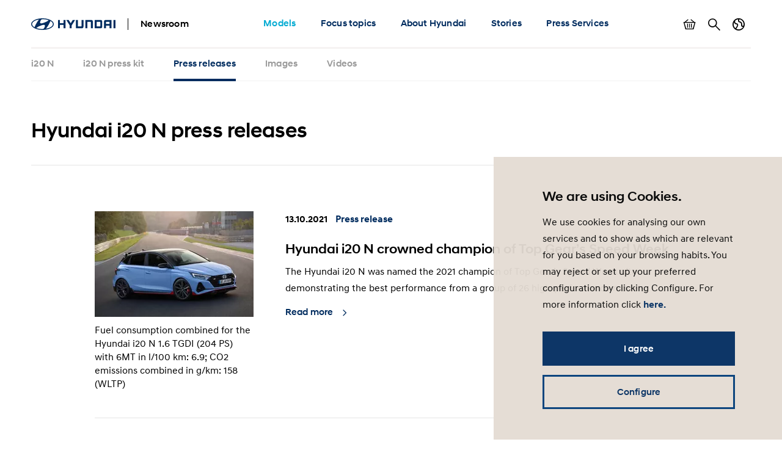

--- FILE ---
content_type: text/html; charset=UTF-8
request_url: https://www.hyundai.news/eu/models/performance/i20-n/press-releases.html
body_size: 9189
content:

<!DOCTYPE HTML>
<html lang="en">
    <head>
    <meta charset="UTF-8"/>
    <title>i20 N press releases</title>
    
    <meta name="description" content="All press releases on the Hyundai i20 N. "/>
    <meta name="template" content="article-collection"/>
    

    
    
    

    

    

<meta name="X-UA-Compatible" content="IE=edge"/>
<meta name="viewport" content="width=device-width, initial-scale=1"/>


    <script>var market = 'eu';</script>


    
    
<link rel="stylesheet" href="/newsroom/etc.clientlibs/newsroom/clientlibs/main.996b5ba0b7102629f7d8552aa4c52657.css" type="text/css">



    
    
<script src="/newsroom/etc.clientlibs/newsroom/clientlibs/cookie-consent.ce880cb4102267c8a75ce111954a262e.js"></script>







<link rel="apple-touch-icon" sizes="180x180" href="/newsroom/etc.clientlibs/newsroom/clientlibs/main/resources/favicons/apple-touch-icon-180x180.png"/>
<link rel="icon" type="image/png" sizes="32x32" href="/newsroom/etc.clientlibs/newsroom/clientlibs/main/resources/favicons/favicon-32x32.png"/>
<link rel="icon" type="image/png" sizes="16x16" href="/newsroom/etc.clientlibs/newsroom/clientlibs/main/resources/favicons/favicon-16x16.png"/>
<link rel="manifest" href="/newsroom/etc.clientlibs/newsroom/clientlibs/main/resources/favicons/site.webmanifest"/>
<link rel="mask-icon" href="/newsroom/etc.clientlibs/newsroom/clientlibs/main/resources/favicons/safari-pinned-tab.svg" color="#002c5f"/>
<link rel="shortcut icon" href="/newsroom/etc.clientlibs/newsroom/clientlibs/main/resources/favicons/favicon.ico"/>
<meta name="msapplication-TileColor" content="#002c5f"/>
<meta name="msapplication-config" content="/newsroom/etc.clientlibs/newsroom/clientlibs/main/resources/favicons/browserconfig.xml"/>
<meta name="theme-color" content="#002c5f"/>
<meta name="google-site-verification" content="0ZNOvd6ICSFuO0fjrZa3wNx4V2IByzTsDc4jUY2IBlk"/>




    
    
        <link rel="canonical" href="https://www.hyundai.news/eu/models/performance/i20-n/press-releases.html"/>
    



<script>document.createElement("picture");</script>

    
    
<script src="/newsroom/etc.clientlibs/newsroom/clientlibs/picturefill.a78dbc1c289aa71ff345b7784459eec2.js"></script>





    
    
    

    

    
    
    

    
    

	
	
	
	
	
	
	
	
	

	
		
		
		
		
		

		
		
		
		
			
		
		
		
		
		
		
		
		
		

		
		

		
		
			
		

		

		
		<meta class="swiftype" name="market" data-type="string" content="eu"/>
		<meta class="swiftype" name="language" data-type="string" content="en"/>
		<meta class="swiftype" name="tmpl_title" data-type="string" content="Articles"/>
		<meta class="swiftype" name="priority" data-type="string" content="6"/>
		<meta class="swiftype" name="co2disclaimer" data-type="string"/>
		<meta class="swiftype" name="image" data-type="string" content="https://s7g10.scene7.com/is/image/hyundaiautoever/Press-Release%2DThumbnail:Article%20List%20Item%20Image%20Desktop?wid=520&amp;hei=346"/>
		<meta class="swiftype" name="magazine" data-type="string" content="0"/>
	

	  
    <!-- Google Tag Manager -->
    <script>(function(w,d,s,l,i){w[l]=w[l]||[];w[l].push({'gtm.start':new Date().getTime(),event:'gtm.js'});var f=d.getElementsByTagName(s)[0],j=d.createElement(s),dl=l!='dataLayer'?'&l='+l:'';j.async=true;j.src='https://www.googletagmanager.com/gtm.js?id='+i+dl;f.parentNode.insertBefore(j,f);})(window,document,'script','dataLayer','GTM-NJJT9MJ');</script>
    <!-- End Google Tag Manager -->

</head>
    <body class="page-article-collection page-base page basicpage">
        
        
        
        
            
    <!-- Google Tag Manager (noscript) -->
    	<noscript><iframe src="https://www.googletagmanager.com/ns.html?id=GTM-NJJT9MJ" height="0" width="0" style="display:none;visibility:hidden"></iframe></noscript>
    <!-- End Google Tag Manager (noscript) -->

            



            
<div class="pageContainer" data-swiftype-index="false">

    
        
            

	

	
	<header class="pageHeader">
		<div class="lo-container">
			<div class="pageHeader__inner clearfix">


				<div class="pageHeader__branding">
					<a href="/eu.html">
						<img class="pageHeader__logo" src="/newsroom/etc.clientlibs/newsroom/clientlibs/main/resources/img/logo.svg" alt="Hyundai Newsroom"/>
					</a>

					<div class="pageHeader__siteName">Newsroom</div>
				</div>


				<div class="pageHeader__collapsibleContent">
					<div class="pageHeader__collapsibleContentBodyWrapper">
						<div class="pageHeader__collapsibleContentBody">

							<nav class="cmp-navigation pageHeader__navMenu clearfix" itemscope itemtype="http://schema.org/SiteNavigationElement">
    <ul class="cmp-navigation__group mainNav">
        
    <li class="cmp-navigation__item cmp-navigation__item--level-0 cmp-navigation__item--active mainNav__topCategoryContainer">
    	
        	
    <a href="/eu/models.html" title="Models" class="cmp-navigation__item-link mainNav__topCategory  mainNav__topCategory--active">Models</a>

        
        

        
            
    <div class="megaDropdown">
		<div class="megaDropdown__inner lo-container">
			<div class="megaDropdown__content">

				<button class="megaDropdown__mobileBack">Back</button>

				<div class="megaDropdown__label typo-hl3">
					Models
				</div>

                <ul class="megaDropdown__links">
                    
						
	                    	


	
    
	    <li class="megaDropdown__categoryContainer">
			<div class="megaDropdown__categoryLabel">
				Electrified
			</div>
			<ul class="megaDropdown__categoryLinks">
            	
                	<li class="cmp-navigation__item cmp-navigation__item--level-2 megaDropdown__linkContainer">
                        
                        
                            
    <a href="/eu/models/electrified/inster.html" title="INSTER" class="cmp-navigation__item-link megaDropdown__link ">INSTER</a>

                        
                    </li>
                
                	<li class="cmp-navigation__item cmp-navigation__item--level-2 megaDropdown__linkContainer">
                        
                        
                            
    <a href="/eu/models/electrified/ioniq-5.html" title="IONIQ 5" class="cmp-navigation__item-link megaDropdown__link ">IONIQ 5</a>

                        
                    </li>
                
                	<li class="cmp-navigation__item cmp-navigation__item--level-2 megaDropdown__linkContainer">
                        
                        
                            
    <a href="/eu/models/electrified/ioniq-6.html" title="IONIQ 6" class="cmp-navigation__item-link megaDropdown__link ">IONIQ 6</a>

                        
                    </li>
                
                	<li class="cmp-navigation__item cmp-navigation__item--level-2 megaDropdown__linkContainer">
                        
                        
                            
    <a href="/eu/models/electrified/ioniq-9.html" title="IONIQ 9" class="cmp-navigation__item-link megaDropdown__link ">IONIQ 9</a>

                        
                    </li>
                
                	<li class="cmp-navigation__item cmp-navigation__item--level-2 megaDropdown__linkContainer">
                        
                        
                            
    <a href="/eu/models/electrified/kona-electric.html" title="KONA Electric" class="cmp-navigation__item-link megaDropdown__link ">KONA Electric</a>

                        
                    </li>
                
                	<li class="cmp-navigation__item cmp-navigation__item--level-2 megaDropdown__linkContainer">
                        
                        
                            
    <a href="/eu/models/electrified/nexo.html" title="NEXO" class="cmp-navigation__item-link megaDropdown__link ">NEXO</a>

                        
                    </li>
                
			</ul>
		</li>
    



                        
                    
						
	                    	


	
    
	    <li class="megaDropdown__categoryContainer">
			<div class="megaDropdown__categoryLabel">
				i-range
			</div>
			<ul class="megaDropdown__categoryLinks">
            	
                	<li class="cmp-navigation__item cmp-navigation__item--level-2 megaDropdown__linkContainer">
                        
                        
                            
    <a href="/eu/models/i-range/i10.html" title="i10" class="cmp-navigation__item-link megaDropdown__link ">i10</a>

                        
                    </li>
                
                	<li class="cmp-navigation__item cmp-navigation__item--level-2 megaDropdown__linkContainer">
                        
                        
                            
    <a href="/eu/models/i-range/i20.html" title="i20" class="cmp-navigation__item-link megaDropdown__link ">i20</a>

                        
                    </li>
                
                	<li class="cmp-navigation__item cmp-navigation__item--level-2 megaDropdown__linkContainer">
                        
                        
                            
    <a href="/eu/models/i-range/i30.html" title="i30" class="cmp-navigation__item-link megaDropdown__link ">i30</a>

                        
                    </li>
                
			</ul>
		</li>
    



                        
                    
						
	                    	


	
    
	    <li class="megaDropdown__categoryContainer">
			<div class="megaDropdown__categoryLabel">
				SUV
			</div>
			<ul class="megaDropdown__categoryLinks">
            	
                	<li class="cmp-navigation__item cmp-navigation__item--level-2 megaDropdown__linkContainer">
                        
                        
                            
    <a href="/eu/models/suv/bayon.html" title="BAYON" class="cmp-navigation__item-link megaDropdown__link ">BAYON</a>

                        
                    </li>
                
                	<li class="cmp-navigation__item cmp-navigation__item--level-2 megaDropdown__linkContainer">
                        
                        
                            
    <a href="/eu/models/suv/kona.html" title="KONA" class="cmp-navigation__item-link megaDropdown__link ">KONA</a>

                        
                    </li>
                
                	<li class="cmp-navigation__item cmp-navigation__item--level-2 megaDropdown__linkContainer">
                        
                        
                            
    <a href="/eu/models/suv/tucson.html" title="TUCSON" class="cmp-navigation__item-link megaDropdown__link ">TUCSON</a>

                        
                    </li>
                
                	<li class="cmp-navigation__item cmp-navigation__item--level-2 megaDropdown__linkContainer">
                        
                        
                            
    <a href="/eu/models/suv/santa-fe.html" title="SANTA FE" class="cmp-navigation__item-link megaDropdown__link ">SANTA FE</a>

                        
                    </li>
                
			</ul>
		</li>
    



                        
                    
						
	                    	


	
    
	    <li class="megaDropdown__categoryContainer">
			<div class="megaDropdown__categoryLabel">
				Van
			</div>
			<ul class="megaDropdown__categoryLinks">
            	
                	<li class="cmp-navigation__item cmp-navigation__item--level-2 megaDropdown__linkContainer">
                        
                        
                            
    <a href="/eu/models/van/staria.html" title="STARIA" class="cmp-navigation__item-link megaDropdown__link ">STARIA</a>

                        
                    </li>
                
			</ul>
		</li>
    



                        
                    
						
	                    	


	
    
	    <li class="megaDropdown__categoryContainer">
			<div class="megaDropdown__categoryLabel">
				Performance
			</div>
			<ul class="megaDropdown__categoryLinks">
            	
                	<li class="cmp-navigation__item cmp-navigation__item--level-2 cmp-navigation__item--active megaDropdown__linkContainer">
                        
                            
    <a href="/eu/models/performance/i20-n.html" title="i20 N" class="cmp-navigation__item-link megaDropdown__link megaDropdown__link--active ">i20 N</a>

                        
                        
                    </li>
                
                	<li class="cmp-navigation__item cmp-navigation__item--level-2 megaDropdown__linkContainer">
                        
                        
                            
    <a href="/eu/models/performance/i30-n.html" title="i30 N" class="cmp-navigation__item-link megaDropdown__link ">i30 N</a>

                        
                    </li>
                
                	<li class="cmp-navigation__item cmp-navigation__item--level-2 megaDropdown__linkContainer">
                        
                        
                            
    <a href="/eu/models/performance/ioniq-5-n.html" title="IONIQ 5 N" class="cmp-navigation__item-link megaDropdown__link ">IONIQ 5 N</a>

                        
                    </li>
                
                	<li class="cmp-navigation__item cmp-navigation__item--level-2 megaDropdown__linkContainer">
                        
                        
                            
    <a href="/eu/models/performance/ioniq-6-n.html" title="IONIQ 6 N" class="cmp-navigation__item-link megaDropdown__link ">IONIQ 6 N</a>

                        
                    </li>
                
                	<li class="cmp-navigation__item cmp-navigation__item--level-2 megaDropdown__linkContainer">
                        
                        
                            
    <a href="/eu/models/performance/kona-n.html" title="KONA N" class="cmp-navigation__item-link megaDropdown__link ">KONA N</a>

                        
                    </li>
                
			</ul>
		</li>
    



                        
                    
                </ul>

                <ul class="megaDropdown__sidebar">
                    
	                    
                    
	                    
                    
	                    
                    
	                    
                    
	                    
                    
				</ul>
            </div>
		</div>
	</div>

        
        
    </li>

    
        
    <li class="cmp-navigation__item cmp-navigation__item--level-0 mainNav__topCategoryContainer">
    	
        
        	
    <a href="/eu/focus-topics.html" title="Focus topics" class="cmp-navigation__item-link mainNav__topCategory ">Focus topics</a>

        

        
            
    <div class="megaDropdown">
		<div class="megaDropdown__inner lo-container">
			<div class="megaDropdown__content">

				<button class="megaDropdown__mobileBack">Back</button>

				<div class="megaDropdown__label typo-hl3">
					Focus topics
				</div>

                <ul class="megaDropdown__links">
                    
						
	                    	


	
    	<li class="cmp-navigation__item cmp-navigation__item--level-1 megaDropdown__linkContainer">
	    	
	        
        		
    <a href="/eu/focus-topics/sustainability-csr.html" title="Sustainability &amp; CSR" class="cmp-navigation__item-link megaDropdown__link ">Sustainability &amp; CSR</a>

    	    
	    </li>
    
    



                        
                    
						
	                    	


	
    	<li class="cmp-navigation__item cmp-navigation__item--level-1 megaDropdown__linkContainer">
	    	
	        
        		
    <a href="/eu/focus-topics/innovation.html" title="Innovation" class="cmp-navigation__item-link megaDropdown__link ">Innovation</a>

    	    
	    </li>
    
    



                        
                    
						
	                    	


	
    	<li class="cmp-navigation__item cmp-navigation__item--level-1 megaDropdown__linkContainer">
	    	
	        
        		
    <a href="/eu/focus-topics/technology-design.html" title="Technology &amp; Design" class="cmp-navigation__item-link megaDropdown__link ">Technology &amp; Design</a>

    	    
	    </li>
    
    



                        
                    
						
	                    	


	
    	<li class="cmp-navigation__item cmp-navigation__item--level-1 megaDropdown__linkContainer">
	    	
	        
        		
    <a href="/eu/focus-topics/brand-lifestyle.html" title="Brand &amp; Lifestyle" class="cmp-navigation__item-link megaDropdown__link ">Brand &amp; Lifestyle</a>

    	    
	    </li>
    
    



                        
                    
						
	                    	


	
    	<li class="cmp-navigation__item cmp-navigation__item--level-1 megaDropdown__linkContainer">
	    	
	        
        		
    <a href="/eu/focus-topics/high-performance.html" title="High Performance: Experience N" class="cmp-navigation__item-link megaDropdown__link ">High Performance: Experience N</a>

    	    
	    </li>
    
    



                        
                    
						
	                    	


	
    	<li class="cmp-navigation__item cmp-navigation__item--level-1 megaDropdown__linkContainer">
	    	
	        
        		
    <a href="/eu/focus-topics/concept-cars.html" title="Concept Cars" class="cmp-navigation__item-link megaDropdown__link ">Concept Cars</a>

    	    
	    </li>
    
    



                        
                    
                </ul>

                <ul class="megaDropdown__sidebar">
                    
	                    
                    
	                    
                    
	                    
                    
	                    
                    
	                    
                    
	                    
                    
				</ul>
            </div>
		</div>
	</div>

        
        
    </li>

    
        
    <li class="cmp-navigation__item cmp-navigation__item--level-0 mainNav__topCategoryContainer">
    	
        
        	
    <a href="/eu/about-hyundai.html" title="About Hyundai" class="cmp-navigation__item-link mainNav__topCategory ">About Hyundai</a>

        

        
            
    <div class="megaDropdown">
		<div class="megaDropdown__inner lo-container">
			<div class="megaDropdown__content">

				<button class="megaDropdown__mobileBack">Back</button>

				<div class="megaDropdown__label typo-hl3">
					About Hyundai
				</div>

                <ul class="megaDropdown__links">
                    
						
	                    	


	
    	<li class="cmp-navigation__item cmp-navigation__item--level-1 megaDropdown__linkContainer">
	    	
	        
        		
    <a href="/eu/about-hyundai/facts-and-figures.html" title="Facts &amp; Figures" class="cmp-navigation__item-link megaDropdown__link ">Facts &amp; Figures</a>

    	    
	    </li>
    
    



                        
                    
						
	                    	


	
    	<li class="cmp-navigation__item cmp-navigation__item--level-1 megaDropdown__linkContainer">
	    	
	        
        		
    <a href="/eu/about-hyundai/corporate-news.html" title="Corporate News" class="cmp-navigation__item-link megaDropdown__link ">Corporate News</a>

    	    
	    </li>
    
    



                        
                    
						
	                    	


	
    	<li class="cmp-navigation__item cmp-navigation__item--level-1 megaDropdown__linkContainer">
	    	
	        
        		
    <a href="/eu/about-hyundai/awards.html" title="Awards" class="cmp-navigation__item-link megaDropdown__link ">Awards</a>

    	    
	    </li>
    
    



                        
                    
						
	                    	


	
    	<li class="cmp-navigation__item cmp-navigation__item--level-1 megaDropdown__linkContainer">
	    	
	        
        		
    <a href="/eu/about-hyundai/hyundai-faces.html" title="Hyundai Faces" class="cmp-navigation__item-link megaDropdown__link ">Hyundai Faces</a>

    	    
	    </li>
    
    



                        
                    
                </ul>

                <ul class="megaDropdown__sidebar">
                    
	                    
                    
	                    
                    
	                    
                    
	                    
                    
				</ul>
            </div>
		</div>
	</div>

        
        
    </li>

    
        
    <li class="cmp-navigation__item cmp-navigation__item--level-0 mainNav__topCategoryContainer">
    	
        
        	
    <a href="/eu/stories.html" title="Stories" class="cmp-navigation__item-link mainNav__topCategory ">Stories</a>

        

        
            
        
        
    </li>

    
        
    <li class="cmp-navigation__item cmp-navigation__item--level-0 mainNav__topCategoryContainer">
    	
        
        	
    <a href="/eu/press-services.html" title="Press Services" class="cmp-navigation__item-link mainNav__topCategory ">Press Services</a>

        

        
            
    <div class="megaDropdown">
		<div class="megaDropdown__inner lo-container">
			<div class="megaDropdown__content">

				<button class="megaDropdown__mobileBack">Back</button>

				<div class="megaDropdown__label typo-hl3">
					Press Services
				</div>

                <ul class="megaDropdown__links">
                    
						
	                    	


	
    
	    <li class="megaDropdown__categoryContainer">
			<div class="megaDropdown__categoryLabel">
				Model Press Kits
			</div>
			<ul class="megaDropdown__categoryLinks">
            	
                	<li class="cmp-navigation__item cmp-navigation__item--level-2 megaDropdown__linkContainer">
                        
                        
                            
    <a href="/eu/models/i-range/i10/press-kit.html" title="i10 press kit" class="cmp-navigation__item-link megaDropdown__link ">i10 press kit</a>

                        
                    </li>
                
                	<li class="cmp-navigation__item cmp-navigation__item--level-2 megaDropdown__linkContainer">
                        
                        
                            
    <a href="/eu/models/i-range/i20/press-kit.html" title="i20 press kit" class="cmp-navigation__item-link megaDropdown__link ">i20 press kit</a>

                        
                    </li>
                
                	<li class="cmp-navigation__item cmp-navigation__item--level-2 megaDropdown__linkContainer">
                        
                        
                            
    <a href="/eu/models/i-range/i30/press-kit.html" title="i30 press kit" class="cmp-navigation__item-link megaDropdown__link ">i30 press kit</a>

                        
                    </li>
                
                	<li class="cmp-navigation__item cmp-navigation__item--level-2 megaDropdown__linkContainer">
                        
                        
                            
    <a href="/eu/models/suv/bayon/press-kit.html" title="BAYON press kit" class="cmp-navigation__item-link megaDropdown__link ">BAYON press kit</a>

                        
                    </li>
                
                	<li class="cmp-navigation__item cmp-navigation__item--level-2 megaDropdown__linkContainer">
                        
                        
                            
    <a href="/eu/models/suv/kona/press-kit.html" title="KONA press kit" class="cmp-navigation__item-link megaDropdown__link ">KONA press kit</a>

                        
                    </li>
                
                	<li class="cmp-navigation__item cmp-navigation__item--level-2 megaDropdown__linkContainer">
                        
                        
                            
    <a href="/eu/models/suv/santa-fe/press-kit.html" title="SANTA FE press kit" class="cmp-navigation__item-link megaDropdown__link ">SANTA FE press kit</a>

                        
                    </li>
                
                	<li class="cmp-navigation__item cmp-navigation__item--level-2 megaDropdown__linkContainer">
                        
                        
                            
    <a href="/eu/models/suv/tucson/press-kit.html" title="TUCSON press kit" class="cmp-navigation__item-link megaDropdown__link ">TUCSON press kit</a>

                        
                    </li>
                
                	<li class="cmp-navigation__item cmp-navigation__item--level-2 megaDropdown__linkContainer">
                        
                        
                            
    <a href="/eu/archive/press-kit-archive/ioniq-2019.html" title="IONIQ press kit" class="cmp-navigation__item-link megaDropdown__link ">IONIQ press kit</a>

                        
                    </li>
                
                	<li class="cmp-navigation__item cmp-navigation__item--level-2 megaDropdown__linkContainer">
                        
                        
                            
    <a href="/eu/models/electrified/ioniq-5/press-kit.html" title="IONIQ 5 press kit" class="cmp-navigation__item-link megaDropdown__link ">IONIQ 5 press kit</a>

                        
                    </li>
                
                	<li class="cmp-navigation__item cmp-navigation__item--level-2 megaDropdown__linkContainer">
                        
                        
                            
    KONA Electric

                        
                    </li>
                
                	<li class="cmp-navigation__item cmp-navigation__item--level-2 megaDropdown__linkContainer">
                        
                        
                            
    <a href="/eu/models/electrified/nexo/press-kit.html" title="NEXO press kit" class="cmp-navigation__item-link megaDropdown__link ">NEXO press kit</a>

                        
                    </li>
                
                	<li class="cmp-navigation__item cmp-navigation__item--level-2 megaDropdown__linkContainer">
                        
                        
                            
    <a href="/eu/models/performance/i30-n/press-kit.html" title="i30 N press kit" class="cmp-navigation__item-link megaDropdown__link ">i30 N press kit</a>

                        
                    </li>
                
                	<li class="cmp-navigation__item cmp-navigation__item--level-2 megaDropdown__linkContainer">
                        
                        
                            
    <a href="/eu/models/performance/kona-n/press-kit.html" title="KONA N press kit" class="cmp-navigation__item-link megaDropdown__link ">KONA N press kit</a>

                        
                    </li>
                
			</ul>
		</li>
    



                        
                    
						
	                    	


	
    
	    <li class="megaDropdown__categoryContainer">
			<div class="megaDropdown__categoryLabel">
				Publications
			</div>
			<ul class="megaDropdown__categoryLinks">
            	
                	<li class="cmp-navigation__item cmp-navigation__item--level-2 megaDropdown__linkContainer">
                        
                        
                            
    <a href="/eu/press-services/publications/press-releases.html" title="Press releases" class="cmp-navigation__item-link megaDropdown__link ">Press releases</a>

                        
                    </li>
                
                	<li class="cmp-navigation__item cmp-navigation__item--level-2 megaDropdown__linkContainer">
                        
                        
                            
    <a href="/eu/press-services/publications/stories.html" title="Stories" class="cmp-navigation__item-link megaDropdown__link ">Stories</a>

                        
                    </li>
                
                	<li class="cmp-navigation__item cmp-navigation__item--level-2 megaDropdown__linkContainer">
                        
                        
                            
    <a href="/eu/archive.html" title="Archive" class="cmp-navigation__item-link megaDropdown__link ">Archive</a>

                        
                    </li>
                
			</ul>
		</li>
    



                        
                    
                </ul>

                <ul class="megaDropdown__sidebar">
                    
	                    
                    
	                    
                    
				</ul>
            </div>
		</div>
	</div>

        
        
    </li>

    </ul>
</nav>

    


							<ul class="pageHeader__utilities clearfix">

								
									<li class="pageHeader__utilityContainer">
										<a href="/eu/basket.html" class="pageHeader__utility pageHeader__utility--basket">
											Show basket
											<span class="pageHeader__numBasketItems pageHeader__numBasketItems--hidden">0</span>
										</a>
									</li>
								

								
									<li class="pageHeader__utilityContainer">
										<a href="/eu/search.html" class="pageHeader__utility pageHeader__utility--search">
											Search
										</a>
									</li>
								

								
									<li class="pageHeader__utilityContainer">
										<button class="pageHeader__utility pageHeader__utility--marketSwitch">
											Country switch
										</button>
										<div class="megaDropdown">
											<div class="megaDropdown__inner lo-container">
												<div class="megaDropdown__content">

													<button class="megaDropdown__mobileBack">Back</button>

													<div class="megaDropdown__label typo-hl3">Markets</div>

													<ul class="megaDropdown__links">
														
															
																
																	<li class="megaDropdown__linkContainer">
																		<a class="megaDropdown__link " href="/cz.html">
																			
																			
																				Hyundai Česká republika
																			
																		</a>
																	</li>
																
															
														
															
																
																	<li class="megaDropdown__linkContainer">
																		<a class="megaDropdown__link " href="/de.html">
																			
																			
																				Hyundai Deutschland
																			
																		</a>
																	</li>
																
															
														
															
																
																	<li class="megaDropdown__linkContainer">
																		<a class="megaDropdown__link " href="/es.html">
																			
																			
																				Hyundai España
																			
																		</a>
																	</li>
																
															
														
															
																
																	<li class="megaDropdown__linkContainer">
																		<a class="megaDropdown__link megaDropdown__link--active" href="/eu.html">
																			
																			
																				Hyundai Europe
																			
																		</a>
																	</li>
																
															
														
															
																
																	<li class="megaDropdown__linkContainer">
																		<a class="megaDropdown__link " href="/fr.html">
																			
																			
																				Hyundai France
																			
																		</a>
																	</li>
																
															
														
															
																
																	<li class="megaDropdown__linkContainer">
																		<a class="megaDropdown__link " href="/it.html">
																			
																			
																				Hyundai Italia
																			
																		</a>
																	</li>
																
															
														
															
																
																	<li class="megaDropdown__linkContainer">
																		<a class="megaDropdown__link " href="/pl.html">
																			
																			
																				Newsroom Hyundai Polska
																			
																		</a>
																	</li>
																
															
														
															
																
																	<li class="megaDropdown__linkContainer">
																		<a class="megaDropdown__link " href="/sk.html">
																			
																			
																				Hyundai Slovensko
																			
																		</a>
																	</li>
																
															
														
															
																
																	<li class="megaDropdown__linkContainer">
																		<a class="megaDropdown__link " href="/uk.html">
																			
																			
																				Hyundai United Kingdom
																			
																		</a>
																	</li>
																
															
														
															
														
													</ul>
												</div>
											</div>
										</div>
									</li>
								

							</ul>

						</div>
					</div>
				</div>


				<button class="pageHeader__menuToggle">Toggle menu</button>

			</div>
		</div>
	</header>



        
    

    
	
		<div class="subNavWrapper">
			<nav class="subNav">
				<div class="lo-container">
					<div class="subNav__scrollWrapper">
						<div class="subNav__listWrapper">
							<ul class="subNav__list">
								<li class="subNav__item">
									<a href="/eu/models/performance/i20-n.html" class="subNav__link ">
										
										
											
												i20 N
											
											
										
									</a>
								</li>
								
									
										<li class="subNav__item">
											<a href="/eu/models/performance/i20-n/press-kit.html" class="subNav__link  ">
												
												
													
														i20 N press kit
													
													
												
											</a>
										</li>
									
								
									
										<li class="subNav__item">
											<a href="/eu/models/performance/i20-n/press-releases.html" class="subNav__link subNav__link--active ">
												
												
													
														Press releases
													
													
												
											</a>
										</li>
									
								
									
										<li class="subNav__item">
											<a href="/eu/models/performance/i20-n/images.html" class="subNav__link  ">
												
													
														Images
													
													
												
												
											</a>
										</li>
									
								
									
										<li class="subNav__item">
											<a href="/eu/models/performance/i20-n/videos.html" class="subNav__link  ">
												
													
													
														Videos
													
												
												
											</a>
										</li>
									
								
							</ul>
						</div>
					</div>
				</div>
			</nav>
		</div>
	


    <main class="pageContent">
        <div class="root responsivegrid">


<div class="aem-Grid aem-Grid--12 aem-Grid--default--12 ">
    
    <div class="article-list aem-GridColumn aem-GridColumn--default--12">
    
        
	

		<div class="compArticleList lo-component lo-component--segmentStart " id="compArticleList--890402365">
			<div class="lo-container">

				
					<h1 class="compArticleList__headline typo-hl3 ">
						Hyundai i20 N press releases
					</h1>
				
				

				

				
					<div class="compArticleList__articles">
						
							<div class="compArticleList__article">
								<div class="compArticleList__imageCol">

									<a href="/eu/articles/press-releases/hyundai-i20-n-crowned-champion-of-top-gears-speed-week.html" class="">
										

    
    
        <picture class="compArticleList__image">
            
                <source srcset="https://s7g10.scene7.com/is/image/hyundaiautoever/hyundai-all-new-i20-n-01-1:Article%20List%20Item%20Image%20Desktop?wid=260&hei=173 1x, https://s7g10.scene7.com/is/image/hyundaiautoever/hyundai-all-new-i20-n-01-1:Article%20List%20Item%20Image%20Desktop?wid=520&hei=346 2x" media="(min-width: 768px)"/>
                <img src="https://s7g10.scene7.com/is/image/hyundaiautoever/hyundai-all-new-i20-n-01-1:Article%20List%20Item%20Image%20Mobile?wid=705&hei=467" srcset="https://s7g10.scene7.com/is/image/hyundaiautoever/hyundai-all-new-i20-n-01-1:Article%20List%20Item%20Image%20Mobile?wid=705&hei=467 1x, https://s7g10.scene7.com/is/image/hyundaiautoever/hyundai-all-new-i20-n-01-1:Article%20List%20Item%20Image%20Mobile?wid=1410&hei=934 2x" loading="lazy" width="260" height="173"/>
            
            
        </picture>
    


									</a>

									

    
        <p class="compArticleList__co2Info typo-legal">
            Fuel consumption combined for the Hyundai i20 N 1.6 TGDI (204 PS) with 6MT in l/100 km: 6.9; CO2 emissions combined in g/km: 158 (WLTP)

        </p>
    



								</div>
								<div class="compArticleList__textCol">

									<div class="compArticleList__meta cnt-teaserMeta">
										<span class="cnt-teaserMeta__time">
											
												13.10.2021
											
											
										</span>
										<span class="cnt-teaserMeta__category text-hyuBlue">
											
												Press release
											
											
											
											
										</span>
									</div>

									<p class="compArticleList__teaserHeadline typo-hl4">Hyundai i20 N crowned champion of Top Gear’s Speed Week</p>

									
										<p class="compArticleList__teaserText typo-body">The Hyundai i20 N was named the 2021 champion of Top Gear’s Speed Week after demonstrating the best performance from a group of 26 high-performance models.</p>
									

									<p class="compArticleList__teaserLinkContainer">
										<a href="/eu/articles/press-releases/hyundai-i20-n-crowned-champion-of-top-gears-speed-week.html" class="ui-link">
											Read more
										</a>
									</p>

								</div>
							</div>
						
							<div class="compArticleList__article">
								<div class="compArticleList__imageCol">

									<a href="/eu/articles/press-releases/how-i-fell-back-in-love-with-driving.html" class="">
										

    
    
        <picture class="compArticleList__image">
            
                <source srcset="https://s7g10.scene7.com/is/image/hyundaiautoever/hyundai-n-range-birthday-release-2021:Article%20List%20Item%20Image%20Desktop?wid=260&hei=173 1x, https://s7g10.scene7.com/is/image/hyundaiautoever/hyundai-n-range-birthday-release-2021:Article%20List%20Item%20Image%20Desktop?wid=520&hei=346 2x" media="(min-width: 768px)"/>
                <img src="https://s7g10.scene7.com/is/image/hyundaiautoever/hyundai-n-range-birthday-release-2021:Article%20List%20Item%20Image%20Mobile?wid=705&hei=467" srcset="https://s7g10.scene7.com/is/image/hyundaiautoever/hyundai-n-range-birthday-release-2021:Article%20List%20Item%20Image%20Mobile?wid=705&hei=467 1x, https://s7g10.scene7.com/is/image/hyundaiautoever/hyundai-n-range-birthday-release-2021:Article%20List%20Item%20Image%20Mobile?wid=1410&hei=934 2x" loading="lazy" width="260" height="173"/>
            
            
        </picture>
    


									</a>

									

    
        <p class="compArticleList__co2Info typo-legal">
            Fuel consumption combined for the Hyundai KONA N 2.0 T-GDI (280 PS) with DCT in l/100 km: 8.5; CO2 emissions combined in g/km: 194 (WLTP)<b></b>

        </p>
    
        <p class="compArticleList__co2Info typo-legal">
            Fuel consumption combined for the Hyundai i20 N 1.6 TGDI (204 PS) with 6MT in l/100 km: 6.9; CO2 emissions combined in g/km: 158 (WLTP)

        </p>
    



								</div>
								<div class="compArticleList__textCol">

									<div class="compArticleList__meta cnt-teaserMeta">
										<span class="cnt-teaserMeta__time">
											
											
												15.09.2021
												
											
										</span>
										<span class="cnt-teaserMeta__category text-hyuBlue">
											
												Press release
											
											
											
											
										</span>
									</div>

									<p class="compArticleList__teaserHeadline typo-hl4">“How I fell back in love with driving”</p>

									
										<p class="compArticleList__teaserText typo-body">Following almost a decade of developing a versatile line-up of racetrack-ready road cars, Hyundai N – Hyundai Motor’s high-performance sub-brand – is celebrating its sixth birthday. </p>
									

									<p class="compArticleList__teaserLinkContainer">
										<a href="/eu/articles/press-releases/how-i-fell-back-in-love-with-driving.html" class="ui-link">
											Read more
										</a>
									</p>

								</div>
							</div>
						
							<div class="compArticleList__article">
								<div class="compArticleList__imageCol">

									<a href="/eu/articles/press-releases/i20-n-top-performance-on-the-road-and-the-legendary-nordschleife.html" class="">
										

    
    
        <picture class="compArticleList__image">
            
                <source srcset="https://s7g10.scene7.com/is/image/hyundaiautoever/hyundai-i20-n-nuerburgring-nordschleife-01:Article%20List%20Item%20Image%20Desktop?wid=260&hei=173 1x, https://s7g10.scene7.com/is/image/hyundaiautoever/hyundai-i20-n-nuerburgring-nordschleife-01:Article%20List%20Item%20Image%20Desktop?wid=520&hei=346 2x" media="(min-width: 768px)"/>
                <img src="https://s7g10.scene7.com/is/image/hyundaiautoever/hyundai-i20-n-nuerburgring-nordschleife-01:Article%20List%20Item%20Image%20Mobile?wid=705&hei=467" srcset="https://s7g10.scene7.com/is/image/hyundaiautoever/hyundai-i20-n-nuerburgring-nordschleife-01:Article%20List%20Item%20Image%20Mobile?wid=705&hei=467 1x, https://s7g10.scene7.com/is/image/hyundaiautoever/hyundai-i20-n-nuerburgring-nordschleife-01:Article%20List%20Item%20Image%20Mobile?wid=1410&hei=934 2x" loading="lazy" width="260" height="173"/>
            
            
        </picture>
    


									</a>

									

    
        <p class="compArticleList__co2Info typo-legal">
            Fuel consumption combined for the Hyundai i20 N 1.6 TGDI (204 PS) with 6MT in l/100 km: 6.9; CO2 emissions combined in g/km: 158 (WLTP)

        </p>
    



								</div>
								<div class="compArticleList__textCol">

									<div class="compArticleList__meta cnt-teaserMeta">
										<span class="cnt-teaserMeta__time">
											
												16.06.2021
											
											
										</span>
										<span class="cnt-teaserMeta__category text-hyuBlue">
											
												Press release
											
											
											
											
										</span>
									</div>

									<p class="compArticleList__teaserHeadline typo-hl4">All-new Hyundai i20 N: Top performance on the road and the legendary Nordschleife</p>

									
										<p class="compArticleList__teaserText typo-body">From 3-6 June, the all-new Hyundai i20 N participated at 2021 Nürburgring 24 Hours race.</p>
									

									<p class="compArticleList__teaserLinkContainer">
										<a href="/eu/articles/press-releases/i20-n-top-performance-on-the-road-and-the-legendary-nordschleife.html" class="ui-link">
											Read more
										</a>
									</p>

								</div>
							</div>
						
							<div class="compArticleList__article">
								<div class="compArticleList__imageCol">

									<a href="/eu/articles/press-releases/hyundai-motor-starts-production-of-all-new-i20-n-and-i20-n-line.html" class="">
										

    
    
        <picture class="compArticleList__image">
            
                <source srcset="https://s7g10.scene7.com/is/image/hyundaiautoever/hyundai-sop-i20-n-and-i20-n-line-04:Article%20List%20Item%20Image%20Desktop?wid=260&hei=173 1x, https://s7g10.scene7.com/is/image/hyundaiautoever/hyundai-sop-i20-n-and-i20-n-line-04:Article%20List%20Item%20Image%20Desktop?wid=520&hei=346 2x" media="(min-width: 768px)"/>
                <img src="https://s7g10.scene7.com/is/image/hyundaiautoever/hyundai-sop-i20-n-and-i20-n-line-04:Article%20List%20Item%20Image%20Mobile?wid=705&hei=467" srcset="https://s7g10.scene7.com/is/image/hyundaiautoever/hyundai-sop-i20-n-and-i20-n-line-04:Article%20List%20Item%20Image%20Mobile?wid=705&hei=467 1x, https://s7g10.scene7.com/is/image/hyundaiautoever/hyundai-sop-i20-n-and-i20-n-line-04:Article%20List%20Item%20Image%20Mobile?wid=1410&hei=934 2x" loading="lazy" width="260" height="173"/>
            
            
        </picture>
    


									</a>

									

    
        <p class="compArticleList__co2Info typo-legal">
            Fuel consumption combined for the Hyundai i20 N 1.6 TGDI (204 PS) with 6MT in l/100 km: 6.9; CO2 emissions combined in g/km: 158 (WLTP)

        </p>
    



								</div>
								<div class="compArticleList__textCol">

									<div class="compArticleList__meta cnt-teaserMeta">
										<span class="cnt-teaserMeta__time">
											
												10.06.2021
											
											
										</span>
										<span class="cnt-teaserMeta__category text-hyuBlue">
											
												Press release
											
											
											
											
										</span>
									</div>

									<p class="compArticleList__teaserHeadline typo-hl4">Hyundai Motor starts production of all-new i20 N and i20 N Line</p>

									
										<p class="compArticleList__teaserText typo-body">Hyundai Motor has begun production for the new i20 N and i20 N Line at its Hyundai Assan Otomotiv Sanayi production plant in Izmit, Turkey.</p>
									

									<p class="compArticleList__teaserLinkContainer">
										<a href="/eu/articles/press-releases/hyundai-motor-starts-production-of-all-new-i20-n-and-i20-n-line.html" class="ui-link">
											Read more
										</a>
									</p>

								</div>
							</div>
						
					</div>
				

				
					
				

				

			</div>
		</div>

	

	


    
</div>
<div class="component-reference aem-GridColumn aem-GridColumn--default--12">
    
        

	

	
    
        

	
		<div class="compContact lo-component lo-component--segmentStart bg-lightSand ">
	        <div class="compContact__inner compContact__inner--overlayActive lo-container">
	            <div class="compContact__content">

	                <p class="compContact__headline typo-hl3">Contacts</p>

	                <ul class="compContact__contactsContainer compContact__contactsContainer--blurred">

	                    
	                        <li class="compContact__contact">

	                            <div class="compContact__detailsWrapper">
	                                <div class="compContact__details">

	                                    
										
											
    

    
        
        
            
                <img class="compContact__avatar" src="https://dmassets.hyundai.com/is/image/hyundaiautoever/hyundai-motor-europe-pr-director-wolfgang-wuerth:Contact?wid=70&hei=70" srcset="https://dmassets.hyundai.com/is/image/hyundaiautoever/hyundai-motor-europe-pr-director-wolfgang-wuerth:Contact?wid=70&hei=70 1x, https://dmassets.hyundai.com/is/image/hyundaiautoever/hyundai-motor-europe-pr-director-wolfgang-wuerth:Contact?wid=140&hei=140 2x" width="70" height="70"/>
            
            
        
    



										
	                                    <div class="compContact__info">

	                                        <p class="compContact__name text-black">Wolfgang Würth</p>

	                                        
		                                        <p class="compContact__position text-grey800">Director PR &amp; Communications</p>
		                                    

	                                    </div>
	                                </div>
	                            </div>

								
									<div class="compContact__actions">
								
								
								
                                
                                	<a class="compContact__action" href="/cdn-cgi/l/email-protection#542323213126203c143c2d213a30353d793121263b24317a373b39"><span class="__cf_email__" data-cfemail="90e7e7e5f5e2e4f8d0f8e9e5fef4f1f9bdf5e5e2ffe0f5bef3fffd">[email&#160;protected]</span></a>
                                

                                

                                

                                
	                        </li>
	                    
	                        <li class="compContact__contact">

	                            <div class="compContact__detailsWrapper">
	                                <div class="compContact__details">

	                                    
										
											
    

    
        
        
            
                <img class="compContact__avatar" src="https://s7g10.scene7.com/is/image/hyundaiautoever/adriana-cerami-1222-v2:Contact?wid=70&hei=70" srcset="https://s7g10.scene7.com/is/image/hyundaiautoever/adriana-cerami-1222-v2:Contact?wid=70&hei=70 1x, https://s7g10.scene7.com/is/image/hyundaiautoever/adriana-cerami-1222-v2:Contact?wid=140&hei=140 2x" width="70" height="70"/>
            
            
        
    



										
	                                    <div class="compContact__info">

	                                        <p class="compContact__name text-black">Adriana Cerami</p>

	                                        
		                                        <p class="compContact__position text-grey800">Head of Corporate &amp; Brand PR</p>
		                                    

	                                    </div>
	                                </div>
	                            </div>

								
									<div class="compContact__actions">
								
								
								
                                
                                	<a class="compContact__action" href="/cdn-cgi/l/email-protection#640507011605090d240c1d110a00050d490111160b14014a070b09"><span class="__cf_email__" data-cfemail="5d3c3e382f3c30341d35242833393c347038282f322d38733e3230">[email&#160;protected]</span></a>
                                

                                

                                

                                
	                        </li>
	                    
	                        <li class="compContact__contact">

	                            <div class="compContact__detailsWrapper">
	                                <div class="compContact__details">

	                                    
										
											
    

    
        
        
            
                <img class="compContact__avatar" src="https://dmassets.hyundai.com/is/image/hyundaiautoever/contact-conor-twomey-0325:Contact?wid=70&hei=70" srcset="https://dmassets.hyundai.com/is/image/hyundaiautoever/contact-conor-twomey-0325:Contact?wid=70&hei=70 1x, https://dmassets.hyundai.com/is/image/hyundaiautoever/contact-conor-twomey-0325:Contact?wid=140&hei=140 2x" width="70" height="70"/>
            
            
        
    



										
	                                    <div class="compContact__info">

	                                        <p class="compContact__name text-black">Conor Twomey</p>

	                                        
		                                        <p class="compContact__position text-grey800">Head of Product PR</p>
		                                    

	                                    </div>
	                                </div>
	                            </div>

								
									<div class="compContact__actions">
								
								
								
                                
                                	<a class="compContact__action" href="/cdn-cgi/l/email-protection#82"><span class="__cf_email__" data-cfemail="bfdcd0d1d0cd91cbc8d0d2dac6ffd7c6cad1dbded692dacacdd0cfda91dcd0d2">[email&#160;protected]</span> </a>
                                

                                

                                

                                
	                        </li>
	                    
	                        <li class="compContact__contact">

	                            <div class="compContact__detailsWrapper">
	                                <div class="compContact__details">

	                                    
										
											
    

    
        
        
            
                <img class="compContact__avatar" src="https://s7g10.scene7.com/is/image/hyundaiautoever/elvira-herrera:Contact?wid=70&hei=70" srcset="https://s7g10.scene7.com/is/image/hyundaiautoever/elvira-herrera:Contact?wid=70&hei=70 1x, https://s7g10.scene7.com/is/image/hyundaiautoever/elvira-herrera:Contact?wid=140&hei=140 2x" width="70" height="70"/>
            
            
        
    



										
	                                    <div class="compContact__info">

	                                        <p class="compContact__name text-black">Elvira Vella-Herrera</p>

	                                        
		                                        <p class="compContact__position text-grey800">Executive &amp; Internal Communications Senior Expert</p>
		                                    

	                                    </div>
	                                </div>
	                            </div>

								
									<div class="compContact__actions">
								
								
								
                                
                                	<a class="compContact__action" href="/cdn-cgi/l/email-protection#5b3e333e29293e293a1b33222e353f3a32763e2e29342b3e75383436"><span class="__cf_email__" data-cfemail="afcac7caddddcaddceefc7d6dac1cbcec682cadaddc0dfca81ccc0c2">[email&#160;protected]</span></a>
                                

                                

                                

                                
	                        </li>
	                    
	                        <li class="compContact__contact">

	                            <div class="compContact__detailsWrapper">
	                                <div class="compContact__details">

	                                    
										
											
    

    
        
        
            
                <img class="compContact__avatar" src="https://dmassets.hyundai.com/is/image/hyundaiautoever/maria-bricio-v1:Contact?wid=70&hei=70" srcset="https://dmassets.hyundai.com/is/image/hyundaiautoever/maria-bricio-v1:Contact?wid=70&hei=70 1x, https://dmassets.hyundai.com/is/image/hyundaiautoever/maria-bricio-v1:Contact?wid=140&hei=140 2x" width="70" height="70"/>
            
            
        
    



										
	                                    <div class="compContact__info">

	                                        <p class="compContact__name text-black">Maria Bricio</p>

	                                        
		                                        <p class="compContact__position text-grey800">Corporate &amp; Brand Communications Expert</p>
		                                    

	                                    </div>
	                                </div>
	                            </div>

								
									<div class="compContact__actions">
								
								
								
                                
                                	<a class="compContact__action" href="/cdn-cgi/l/email-protection#f09d92829993999fb09889859e949199dd9585829f8095de939f9d"><span class="__cf_email__" data-cfemail="761b14041f151f19361e0f031812171f5b1303041906135815191b">[email&#160;protected]</span></a>
                                

                                

                                

                                
	                        </li>
	                    
	                        <li class="compContact__contact">

	                            <div class="compContact__detailsWrapper">
	                                <div class="compContact__details">

	                                    
										
											
    

    
        
        
            
                <img class="compContact__avatar" src="https://dmassets.hyundai.com/is/image/hyundaiautoever/adrian-pere-2025:Contact?wid=70&hei=70" srcset="https://dmassets.hyundai.com/is/image/hyundaiautoever/adrian-pere-2025:Contact?wid=70&hei=70 1x, https://dmassets.hyundai.com/is/image/hyundaiautoever/adrian-pere-2025:Contact?wid=140&hei=140 2x" width="70" height="70"/>
            
            
        
    



										
	                                    <div class="compContact__info">

	                                        <p class="compContact__name text-black">Adrian Péré</p>

	                                        
		                                        <p class="compContact__position text-grey800">Product PR Manager</p>
		                                    

	                                    </div>
	                                </div>
	                            </div>

								
									<div class="compContact__actions">
								
								
								
                                
                                	<a class="compContact__action" href="/cdn-cgi/l/email-protection#c2a3b2a7b0a782aabbb7aca6a3abefa7b7b0adb2a7eca1adaf"><span class="__cf_email__" data-cfemail="452435203720052d3c302b21242c682030372a35206b262a28">[email&#160;protected]</span></a>
                                

                                

                                

                                
	                        </li>
	                    
	                        <li class="compContact__contact">

	                            <div class="compContact__detailsWrapper">
	                                <div class="compContact__details">

	                                    
										
											
    

    
        
        
            
                <img class="compContact__avatar" src="https://dmassets.hyundai.com/is/image/hyundaiautoever/contact-katharina-kupper-0325:Contact?wid=70&hei=70" srcset="https://dmassets.hyundai.com/is/image/hyundaiautoever/contact-katharina-kupper-0325:Contact?wid=70&hei=70 1x, https://dmassets.hyundai.com/is/image/hyundaiautoever/contact-katharina-kupper-0325:Contact?wid=140&hei=140 2x" width="70" height="70"/>
            
            
        
    



										
	                                    <div class="compContact__info">

	                                        <p class="compContact__name text-black">Katharina Kupper</p>

	                                        
		                                        <p class="compContact__position text-grey800">Hyundai Newsroom Lead</p>
		                                    

	                                    </div>
	                                </div>
	                            </div>

								
									<div class="compContact__actions">
								
								
								
                                
                                	<a class="compContact__action" href="/cdn-cgi/l/email-protection#cca7a7b9bcbca9be8ca4b5b9a2a8ada5e1a9b9bea3bca9e2afa3a1"><span class="__cf_email__" data-cfemail="9cf7f7e9ececf9eedcf4e5e9f2f8fdf5b1f9e9eef3ecf9b2fff3f1">[email&#160;protected]</span></a>
                                

                                

                                

                                
	                        </li>
	                    
	                        <li class="compContact__contact">

	                            <div class="compContact__detailsWrapper">
	                                <div class="compContact__details">

	                                    
										
											
    

    
        
        
            
                <img class="compContact__avatar" src="https://dmassets.hyundai.com/is/image/hyundaiautoever/patricia-lammers-1125:Contact?wid=70&hei=70" srcset="https://dmassets.hyundai.com/is/image/hyundaiautoever/patricia-lammers-1125:Contact?wid=70&hei=70 1x, https://dmassets.hyundai.com/is/image/hyundaiautoever/patricia-lammers-1125:Contact?wid=140&hei=140 2x" width="70" height="70"/>
            
            
        
    



										
	                                    <div class="compContact__info">

	                                        <p class="compContact__name text-black">Patricia Lammers</p>

	                                        
		                                        <p class="compContact__position text-grey800">Corporate Communications Expert</p>
		                                    

	                                    </div>
	                                </div>
	                            </div>

								
									<div class="compContact__actions">
								
								
								
                                
                                	<a class="compContact__action" href="/cdn-cgi/l/email-protection#54243520263d373d357a38353939312627143c2d213a30353d793121263b24317a373b39"><span class="__cf_email__" data-cfemail="27574653554e444e46094b464a4a425554674f5e524943464e0a4252554857420944484a">[email&#160;protected]</span></a>
                                

                                

                                

                                
	                        </li>
	                    
	                        <li class="compContact__contact">

	                            <div class="compContact__detailsWrapper">
	                                <div class="compContact__details">

	                                    
										
											
    

    
        
        
            
                <img class="compContact__avatar" src="https://dmassets.hyundai.com/is/image/hyundaiautoever/hme-miguel-lopez-1125-500x500:Contact?wid=70&hei=70" srcset="https://dmassets.hyundai.com/is/image/hyundaiautoever/hme-miguel-lopez-1125-500x500:Contact?wid=70&hei=70 1x, https://dmassets.hyundai.com/is/image/hyundaiautoever/hme-miguel-lopez-1125-500x500:Contact?wid=140&hei=140 2x" width="70" height="70"/>
            
            
        
    



										
	                                    <div class="compContact__info">

	                                        <p class="compContact__name text-black">Miguel Lopez</p>

	                                        
		                                        <p class="compContact__position text-grey800">Product PR Specialist</p>
		                                    

	                                    </div>
	                                </div>
	                            </div>

								
									<div class="compContact__actions">
								
								
								
                                
                                	<a class="compContact__action" href="/cdn-cgi/l/email-protection#4528292a35203f052d3c302b21242c682030372a35206b262a28"><span class="__cf_email__" data-cfemail="2a4746455a4f506a42535f444e4b43074f5f58455a4f04494547">[email&#160;protected]</span></a>
                                

                                

                                

                                
	                        </li>
	                    
	                </ul>

	                <div class="compContact__overlayContainer">
	                    <div class="compContact__overlay">

	                        <div class="compContact__overlayUserType">

	                            <p class="compContact__overlayHeadline typo-hl4">I am a customer</p>

	                            <p class="compContact__overlayText">
	                                I am interested in a model or have a specific question about Hyundai.
	                            </p>

	                            <a href="https://www.hyundai.com/eu/contact-us.html" class="ui-button"><span class="ui-button__label">Go to customer website</span></a>

	                        </div>
	                        <div class="compContact__overlayDivider"></div>

	                        <div class="compContact__overlayUserType">

	                            <p class="compContact__overlayHeadline typo-hl4">I am a journalist</p>

	                            <p class="compContact__overlayText">
	                                I am looking for a direct press contact from Hyundai.
	                            </p>

	                            <button class="compContact__selectBtn ui-button ui-button--white"><span class="ui-button__label">Show press contacts</span></button>
	                        </div>
	                    </div>
	                </div>
	            </div>
	        </div>
	    </div>
	

	

    



    
</div>

    
</div>
</div>

    </main>

    
        
            

	

	
    






<footer class="pageFooter bg-grey900 text-grey500 ">

	<button class="pageFooter__scrollTopBtn" aria-label="Scroll to top"></button>
	<div class="pageFooter__inner lo-container">
		<div class="pageFooter__nav">

			<ul class="pageFooter__navCols">

				
					<li class="pageFooter__navCol">
						<p class="pageFooter__navColHeadline">
							
							
								Publications
							
						</p>
						<ul>
							
								
									<li class="pageFooter__navColLinkWrapper">
										
										
											<a class="pageFooter__link" href="/eu/press-services/publications/press-releases.html">
												Press releases
												
											</a>
										
									</li>
								
							
								
									<li class="pageFooter__navColLinkWrapper">
										
										
											<a class="pageFooter__link" href="/eu/press-services/publications/stories.html">
												Stories
												
											</a>
										
									</li>
								
							
								
									<li class="pageFooter__navColLinkWrapper">
										
										
											<a class="pageFooter__link" href="/eu/press-services/publications/archive.html">
												
												Archive
											</a>
										
									</li>
								
							
						</ul>
					</li>
				

				
					<li class="pageFooter__navCol">
						<p class="pageFooter__navColHeadline">
							
							
								Further Links
							
						</p>
						<ul>
							
								
									<li class="pageFooter__navColLinkWrapper">
										
											<a class="pageFooter__link" href="/eu/further-links/corporate-website.html" target="_blank">
												
												Hyundai Motor Europe
											</a>
										
										
									</li>
								
							
								
									<li class="pageFooter__navColLinkWrapper">
										
										
											<a class="pageFooter__link" href="/eu/further-links/hyundai-media-websites-in-europe.html">
												
												Hyundai Media Websites in Europe
											</a>
										
									</li>
								
							
						</ul>
					</li>
				

				
					<li class="pageFooter__navCol pageFooter__navCol--small">
						<p class="pageFooter__navColHeadline">Follow us</p>

						<ul class="pageFooter__socialMediaButtons">
							
								<li class="pageFooter__socialMediaButtonWrapper">
									<a href="https://www.facebook.com/Hyundai.Europe/" class="pageFooter__socialMediaButton pageFooter__socialMediaButton--fb" target="_blank" rel="noopener" title="Facebook">Facebook</a>
								</li>
							

							
								<li class="pageFooter__socialMediaButtonWrapper">
									<a href="https://www.instagram.com/hyundai.europe/" class="pageFooter__socialMediaButton pageFooter__socialMediaButton--ig" target="_blank" rel="noopener" title="Instagram">Instagram</a>
								</li>
							

							
								<li class="pageFooter__socialMediaButtonWrapper">
									Twitter
								</li>
							

							
								<li class="pageFooter__socialMediaButtonWrapper">
									<a href="https://www.youtube.com/user/HYUNDAIMOTOREUROPE" class="pageFooter__socialMediaButton pageFooter__socialMediaButton--yt" target="_blank" rel="noopener" title="YouTube">YouTube</a>
								</li>
							

							
								<li class="pageFooter__socialMediaButtonWrapper">
									LinkedIn
								</li>
							

							
						</ul>
					</li>
				

				
					<li class="pageFooter__navCol">
						<p class="pageFooter__navColHeadline">Markets</p>
						<div class="pageFooter__marketSwitch">
							<select class="pageFooter__marketSwitchInput" onchange="location = this.value;">
								
									
										
											
											
												<option value="/cz.html">Hyundai Česká republika</option>
											
										
									
								
									
										
											
											
												<option value="/de.html">Hyundai Deutschland</option>
											
										
									
								
									
										
											
											
												<option value="/es.html">Hyundai España</option>
											
										
									
								
									
										
											
												<option value="/eu.html" selected="selected">Hyundai Europe</option>
											
											
										
									
								
									
										
											
											
												<option value="/fr.html">Hyundai France</option>
											
										
									
								
									
										
											
											
												<option value="/it.html">Hyundai Italia</option>
											
										
									
								
									
										
											
											
												<option value="/pl.html">Newsroom Hyundai Polska</option>
											
										
									
								
									
										
											
											
												<option value="/sk.html">Hyundai Slovensko</option>
											
										
									
								
									
										
											
											
												<option value="/uk.html">Hyundai United Kingdom</option>
											
										
									
								
									
								
							</select>
						</div>
					</li>
				
			</ul>
		</div>

		<div class="pageFooter__info">

			<p class="pageFooter__copyright">&copy; Copyright 2026 Hyundai Motor Company. All rights reserved.</p>


			
				<ul class="pageFooter__infoLinks">

					
						
							<li class="pageFooter__infoLinkWrapper">
								
								
									<a class="pageFooter__link" href="/eu/footer-servicelinks/imprint.html">
										
										Imprint
									</a>
								
							</li>
						
					
						
							<li class="pageFooter__infoLinkWrapper">
								
								
									<a class="pageFooter__link" href="/eu/footer-servicelinks/terms-of-use.html">
										
										Terms of use
									</a>
								
							</li>
						
					
						
							<li class="pageFooter__infoLinkWrapper">
								
								
									<a class="pageFooter__link" href="/eu/footer-servicelinks/privacy-policy.html">
										
										Privacy policy
									</a>
								
							</li>
						
					
						
							<li class="pageFooter__infoLinkWrapper">
								
								
									<a class="pageFooter__link" href="/eu/footer-servicelinks/cookie-policy.html">
										
										Cookie policy
									</a>
								
							</li>
						
					
				</ul>
			
		</div>

		
		
			
				<div class="pageFooter__co2Info">
					<p>The specified fuel consumption and emission data have been determined according to the Worldwide Harmonized Light Vehicles Test Procedure (WLTP). When figures are specified as value ranges, these do not refer to a particular individual vehicle, but to different trims. Specifications may vary depending on region and trim.<br />
</p>
<p>Further information about the official fuel consumption figures and official, specific CO2 emissions of new passenger cars can be found in the “<a href="https://www.dat.de/leitfaden/LeitfadenCO2.pdf" target="_blank">Guide to fuel consumption, CO2 emissions and electricity consumption of new cars</a>” which is available free of charge from all sales outlets and from <a href="https://www.datgroup.com/" target="_blank">DAT</a>.<br />
</p>

				</div>
			
		

	</div>
</footer>



        
    

    
        
    <section class="u-section is-container" data-js-item="tag-section" data-css="u-section">
        <div class="section__content is-container">
            <div class="u-grid-row">
                <div class="u-grid-col is-col-mobile-12 is-col-tablet-12">
                    <div class="cookie-disclaimer--default" role="group" data-css="c-cookie-disclaimer" data-js-module="cookie-disclaimer" data-js-options='{&quot;cookieConsentValue&quot;:&quot;1,2,3,4&quot;,&quot;cookieConsentLocalValue&quot;:&quot;&quot;,&quot;cookieName&quot;:&quot;cookieconsent_eu&quot;,&quot;cookieNameLocal&quot;:&quot;cookieconsentlocal_eu&quot;,&quot;cookieDays&quot;:365}'>
                        <p class="cookie-disclaimer__title">We are using Cookies.</p>
                        <div class="cookie-disclaimer__text cnt-richText">
                            <div class="c-rte--cookie-disclaimer" data-css="c-rte">
                                <p>We use cookies for analysing our own services and to show ads which are relevant for you based on your browsing habits. You may reject or set up your preferred configuration by clicking Configure. For more information click <a href="/eu/privacy-policy.html">here.</a></p>

                            </div>
                        </div>
                        <div class="cookie-disclaimer__cta-wrapper">
                            <div class="cookie-disclaimer__cta" data-js-item="cookie-disclaimer-cta">

                                <a href="#" class="ui-button" id="cookie-disclaimer__cta__accept" data-css="c-cta" title="I agree"><span class="ui-button__label">I agree</span></a>

                            </div>
                            <div class="cookie-disclaimer__cta">

                                <a class="ui-button ui-button--white" data-css="c-cta" title="Configure" href="/eu/footer-servicelinks/cookie-policy.html"><span class="ui-button__label">Configure</span></a>

                            </div>
                        </div>
                    </div>
                </div>
            </div>
        </div>
    </section>


    
    
</div>
            
    
    

    
    
<script data-cfasync="false" src="/cdn-cgi/scripts/5c5dd728/cloudflare-static/email-decode.min.js"></script><script src="/newsroom/etc.clientlibs/clientlibs/granite/jquery.1fc733054ddb2e2fcd4a0f763671047b.js"></script>
<script src="/newsroom/etc.clientlibs/clientlibs/granite/utils.a21d361818b30206df3d6bb4e9432229.js"></script>



    
    
<script src="/newsroom/etc.clientlibs/clientlibs/granite/jquery/granite.ed0d934d509c9dab702088c125c92b4f.js"></script>



    
    
<script src="/newsroom/etc.clientlibs/newsroom/clientlibs/main.e5b64cd53d6eb8d320bcc69f79ebba5d.js"></script>




    

    

    
    
    

            

        
    </body>
</html>
